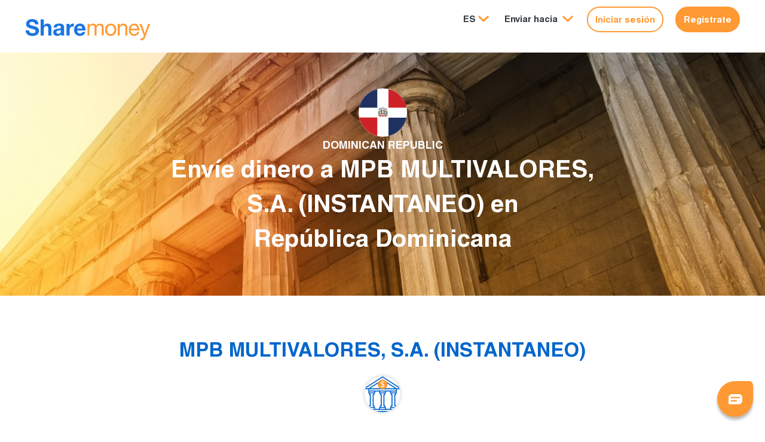

--- FILE ---
content_type: text/html;charset=UTF-8
request_url: https://www.sharemoney.com/us/es/dominican-republic/delivery-methods/bank-deposit/bank-35102
body_size: 6154
content:




























<!DOCTYPE html>
<html lang="es">

<head>
    
  <meta http-equiv="content-type" content="text/html; charset=UTF-8">
  <meta charset="utf-8">
  <meta http-equiv="X-UA-Compatible" content="IE=edge">
  <meta name="viewport" content="width=device-width, initial-scale=1, maximum-scale=1, user-scalable=no">
  
  
  
  
  <link rel="stylesheet" href="/assets/1/css/style.css?v=-549565002">
  
    <link rel="icon" type="image/x-icon" href="/favicon.ico">
  
  
  
  
  <title>Envía dinero a MPB MULTIVALORES, S.A. (INSTANTANEO) en República Dominicana | Sharemoney</title>
  
  <meta name="description" content="Envía dinero a MPB MULTIVALORES, S.A. (INSTANTANEO) en República Dominicana. Sharemoney te permite transferir dinero en línea a MPB MULTIVALORES, S.A. (INSTANTANEO) y otros bancos en República Dominicana.">
  
  
    <meta name="author" content="Sharemoney">
    
    <meta property="og:title" content="Envía dinero a MPB MULTIVALORES, S.A. (INSTANTANEO) en República Dominicana | Sharemoney" />
    <meta property="og:type" content="website" />
    <meta property="og:url" content="https://www.sharemoney.com" />
    <meta property="og:image" content="https://www.sharemoney.com/assets/1/images/sharemoney.png" />
    <meta property="og:description" content="Envía dinero a MPB MULTIVALORES, S.A. (INSTANTANEO) en República Dominicana. Sharemoney te permite transferir dinero en línea a MPB MULTIVALORES, S.A. (INSTANTANEO) y otros bancos en República Dominicana." />
    <meta property="og:site_name" content="Sharemoney" />
    
    <meta name="twitter:card" content="summary" />
    <meta name="twitter:site" content="@SharemoneyNow" />
    <meta name="twitter:title" content="Envía dinero a MPB MULTIVALORES, S.A. (INSTANTANEO) en República Dominicana | Sharemoney" />
    <meta name="twitter:description" content="Envía dinero a MPB MULTIVALORES, S.A. (INSTANTANEO) en República Dominicana. Sharemoney te permite transferir dinero en línea a MPB MULTIVALORES, S.A. (INSTANTANEO) y otros bancos en República Dominicana." />
    <meta name="twitter:image" content="https://www.sharemoney.com/assets/1/images/sharemoney.png" />
  
  
  <link rel="canonical" href="https://www.sharemoney.com/us/es/dominican-republic/delivery-methods/bank-deposit/bank-35102" />
  
  




























  <link rel="apple-touch-icon" sizes="180x180" href="/fav/apple-touch-icon.png?v=1">
  <link rel="icon" type="image/png" sizes="32x32" href="/fav/favicon-32x32.png?v=1">
  <link rel="icon" type="image/png" sizes="16x16" href="/fav/favicon-16x16.png?v=1">
  <link rel="manifest" href="/fav/site.webmanifest?v=1">
  <link rel="mask-icon" href="/fav/safari-pinned-tab.svg?v=1" color="#06c">
  <link rel="shortcut icon" href="/fav/favicon.ico?v=1">
  <meta name="apple-mobile-web-app-title" content="Sharemoney">
  <meta name="application-name" content="Sharemoney">
  <meta name="msapplication-TileColor" content="#f93">
  <meta name="msapplication-config" content="/fav/browserconfig.xml?v=1">
  <meta name="theme-color" content="#fff">




  


























    

  
  
  <script>
      window.dataLayer = window.dataLayer || [];
      window.dataLayer.push({
        
        
        
        
          'customerId' : '',
          'sessionId' : 'D3D53D407DB4F92F5CFCF22351532837',
          'corridor' : '',
          'hitTimestamp' : '2026-01-18 02:37:55'
      });
        
      
    </script>


  
  
  
  
    <style>
      
      div.osano-cm-info__info-views.osano-cm-info-views.osano-cm-info-views--position_0 > div > ul > li:last-child {
        display: none;
      }
    </style>
  

</head>

<body>
































































<div id="wrapper" class=" ">
  
    
    
    
    
    <header id="header" class="promo-header">
      <div class="container-fluid header-top">
        <div class="row h-100 align-items-start">
          <div class="col-auto logo-wrap logo-brands">
            <a href="/us/es/home">
              <img src="/assets/1/images/sharemoney-logo.svg?v=5" alt="logo">
            </a>
          </div>
            
          <div class="col sec-col-fix">

            <nav id="nav">
              <ul class="nav justify-content-end">

                <li class="nav-item dropdown">
                  <button class="nav-link dropdown-toggle" id="navbarDropdown" role="button" data-toggle="dropdown"
                          aria-haspopup="true" aria-expanded="false">ES</button>
                  <div class="lang-select dropdown-menu"
                       aria-labelledby="navbarDropdown">
                    
                      <a class="dropdown-item" href="/us/en/dominican-republic/delivery-methods/bank-deposit/bank-35102">English</a>
                    
                      <a class="dropdown-item" href="/us/es/dominican-republic/delivery-methods/bank-deposit/bank-35102">Español</a>
                    
                      <a class="dropdown-item" href="/us/fr/dominican-republic/delivery-methods/bank-deposit/bank-35102">Français</a>
                    
                      <a class="dropdown-item" href="/us/pt/dominican-republic/delivery-methods/bank-deposit/bank-35102">Português</a>
                    
                      <a class="dropdown-item" href="/us/vi/dominican-republic/delivery-methods/bank-deposit/bank-35102">Tiếng việt</a>
                    
                  </div>
                </li>
                
                  <li class="nav-item dropdown mega-menu">
                    <button class="nav-link dropdown-toggle" id="navbarDropdown-sendto" role="button"
                            data-toggle="dropdown" aria-haspopup="true" aria-expanded="false">
                       <span class="dropdown-label">
                         
                         Enviar hacia
                       </span>
                    </button>
                    <div class="dropdown-menu country-select" aria-labelledby="navbarDropdown-sendto">
                      <div class="accordion" id="accordion-sendto">
                        <div class="row">
                          
                            <div class="col">
                              <div class="drop-accordion">
                                <h5 class="mb-0">
                                  <button class="btn btn-link" type="button" data-toggle="collapse"
                                          data-target="#cont-0" aria-expanded="false"
                                          aria-controls="cont-0">
                                    América Central
                                  </button>
                                </h5>
                                <div id="cont-0" class="collapse" data-parent="#accordion-sendto">
                                  <ul>
                                    
                                      <li><a href="/us/es/costa-rica" class="dropdown-item">
                                        Costa Rica
                                      </a></li>
                                    
                                      <li><a href="/us/es/el-salvador" class="dropdown-item">
                                        El Salvador
                                      </a></li>
                                    
                                      <li><a href="/us/es/guatemala" class="dropdown-item">
                                        Guatemala
                                      </a></li>
                                    
                                      <li><a href="/us/es/haiti" class="dropdown-item">
                                        Haití
                                      </a></li>
                                    
                                      <li><a href="/us/es/honduras" class="dropdown-item">
                                        Honduras
                                      </a></li>
                                    
                                      <li><a href="/us/es/mexico" class="dropdown-item">
                                        México
                                      </a></li>
                                    
                                      <li><a href="/us/es/panama" class="dropdown-item">
                                        Panamá
                                      </a></li>
                                    
                                      <li><a href="/us/es/dominican-republic" class="dropdown-item">
                                        República Dominicana
                                      </a></li>
                                    
                                  </ul>
                                </div>
                              </div>
                            </div>
                          
                            <div class="col">
                              <div class="drop-accordion">
                                <h5 class="mb-0">
                                  <button class="btn btn-link" type="button" data-toggle="collapse"
                                          data-target="#cont-1" aria-expanded="false"
                                          aria-controls="cont-1">
                                    Asia
                                  </button>
                                </h5>
                                <div id="cont-1" class="collapse" data-parent="#accordion-sendto">
                                  <ul>
                                    
                                      <li><a href="/us/es/philippines" class="dropdown-item">
                                        Filipinas
                                      </a></li>
                                    
                                      <li><a href="/us/es/nepal" class="dropdown-item">
                                        Nepal
                                      </a></li>
                                    
                                      <li><a href="/us/es/pakistan" class="dropdown-item">
                                        Pakistán
                                      </a></li>
                                    
                                      <li><a href="/us/es/sri-lanka" class="dropdown-item">
                                        Sri Lanka
                                      </a></li>
                                    
                                      <li><a href="/us/es/vietnam" class="dropdown-item">
                                        Vietnam
                                      </a></li>
                                    
                                  </ul>
                                </div>
                              </div>
                            </div>
                          
                            <div class="col">
                              <div class="drop-accordion">
                                <h5 class="mb-0">
                                  <button class="btn btn-link" type="button" data-toggle="collapse"
                                          data-target="#cont-2" aria-expanded="false"
                                          aria-controls="cont-2">
                                    la América del Sur
                                  </button>
                                </h5>
                                <div id="cont-2" class="collapse" data-parent="#accordion-sendto">
                                  <ul>
                                    
                                      <li><a href="/us/es/brazil" class="dropdown-item">
                                        Brasil
                                      </a></li>
                                    
                                      <li><a href="/us/es/colombia" class="dropdown-item">
                                        Colombia
                                      </a></li>
                                    
                                      <li><a href="/us/es/ecuador" class="dropdown-item">
                                        Ecuador
                                      </a></li>
                                    
                                  </ul>
                                </div>
                              </div>
                            </div>
                          
                            <div class="col">
                              <div class="drop-accordion">
                                <h5 class="mb-0">
                                  <button class="btn btn-link" type="button" data-toggle="collapse"
                                          data-target="#cont-3" aria-expanded="false"
                                          aria-controls="cont-3">
                                    África
                                  </button>
                                </h5>
                                <div id="cont-3" class="collapse" data-parent="#accordion-sendto">
                                  <ul>
                                    
                                      <li><a href="/us/es/benin" class="dropdown-item">
                                        Benín
                                      </a></li>
                                    
                                      <li><a href="/us/es/burkina-faso" class="dropdown-item">
                                        Burkina Faso
                                      </a></li>
                                    
                                      <li><a href="/us/es/cape-verde" class="dropdown-item">
                                        Cabo Verde
                                      </a></li>
                                    
                                      <li><a href="/us/es/cameroon" class="dropdown-item">
                                        Camerún
                                      </a></li>
                                    
                                      <li><a href="/us/es/ivory-coast" class="dropdown-item">
                                        Costa De Marfil
                                      </a></li>
                                    
                                      <li><a href="/us/es/ethiopia" class="dropdown-item">
                                        Etiopía
                                      </a></li>
                                    
                                      <li><a href="/us/es/gambia" class="dropdown-item">
                                        Gambia
                                      </a></li>
                                    
                                      <li><a href="/us/es/ghana" class="dropdown-item">
                                        Ghana
                                      </a></li>
                                    
                                      <li><a href="/us/es/guinea" class="dropdown-item">
                                        Guinea
                                      </a></li>
                                    
                                      <li><a href="/us/es/kenya" class="dropdown-item">
                                        Kenia
                                      </a></li>
                                    
                                      <li><a href="/us/es/liberia" class="dropdown-item">
                                        Liberia
                                      </a></li>
                                    
                                      <li><a href="/us/es/mali" class="dropdown-item">
                                        Malí
                                      </a></li>
                                    
                                      <li><a href="/us/es/mauritania" class="dropdown-item">
                                        Mauritania
                                      </a></li>
                                    
                                      <li><a href="/us/es/nigeria" class="dropdown-item">
                                        Nigeria
                                      </a></li>
                                    
                                      <li><a href="/us/es/senegal" class="dropdown-item">
                                        Senegal
                                      </a></li>
                                    
                                      <li><a href="/us/es/sierra-leone" class="dropdown-item">
                                        Sierra Leona
                                      </a></li>
                                    
                                      <li><a href="/us/es/togo" class="dropdown-item">
                                        Togo
                                      </a></li>
                                    
                                  </ul>
                                </div>
                              </div>
                            </div>
                          
                        </div>
                      </div>
                    </div>
                  </li>
                
                
                <li>
                  <a href="/us/es/user/login" class="btn btn-sm btn-secondary thick-btn border-btn btn-login-nav">
                    Iniciar sesión
                  </a>
                </li>
                <li>
                  <a href="/us/es/user/signup" class="btn btn-sm btn-primary btn-primary2 thick-btn">
                    Regístrate
                  </a>
                </li>
              </ul>
            </nav>
              
              
          </div>
            
        
        </div>
      
      </div>
    </header>
    
    
  
  
  

  


  



























<main id="main" class="no-gutter deposit-single-page">
<section class="banner area-banner">
  <div class="container">
    <div class="d-flex w-100 banner-caption justify-content-center text-center">
      <div class="text-white text-holder">
        <figure class="area-logo">
          
          <svg>
            <use href="/assets/1/images/sprites/flags-circ.svg#dom"></use>
          </svg>
          <figcaption class="text-uppercase area-name">Dominican Republic</figcaption>
        </figure>
        
        <h1 class="display-1">Envíe dinero a MPB MULTIVALORES, S.A. (INSTANTANEO) en <span class='text-nowrap'>República Dominicana</span></h1>
      </div>
    </div>
  </div>
</section>

<section class="text-box cash-pickup-network text-center">
  <div class="container">
    <h2 class="h1 blue-text">MPB MULTIVALORES, S.A. (INSTANTANEO)</h2>
    <div class="cash-pickup-network-logo circle-logo-holder">
    
    
      
      
        <img src="/assets/1/images/bank.svg" alt="Bank Logo">
      
    </div>
    <p class="body-2">Si planeas realizar un envío de dinero  a MPB MULTIVALORES, S.A. (INSTANTANEO), con Sharemoney es fácil y rápido enviar dinero a tus seres queridos. Además, ofrecemos una de las mejores tasas de cambio en el mercado.</p>
    
    <div class="support-team-icon">
      <img src="/assets/1/images/icon-fulltime.svg" alt="24/7">
      <p class="body-3">
        <strong>Deposito Bancario 24/7
        </strong>
      </p>
    </div>
    
    
      <div class="container other-banks">
        <h3 class="h2 blue-text">Otros Bancos Notables</h3>
        <div class="row">
          
            <div class="col col-12 col-md-6 col-lg-4">
              <a href="bank-21706">Banco Caribe</a>
            </div>
          
            <div class="col col-12 col-md-6 col-lg-4">
              <a href="bank-21707">Banco Del Progreso</a>
            </div>
          
            <div class="col col-12 col-md-6 col-lg-4">
              <a href="bank-21164">Banco Popular</a>
            </div>
          
            <div class="col col-12 col-md-6 col-lg-4">
              <a href="bank-21712">Scotiabank</a>
            </div>
          
        </div>
      </div>
    
    
  </div>
</section>

<section class="blue-block easy-step-block text-white">
  <div class="container container-lg">
    <div class="heading-wrap text-center">
      <h2 class="h1">Cómo enviar a MPB MULTIVALORES, S.A. (INSTANTANEO)</h2>
    </div>
    <div class="row justify-content-center">
      <div class="col-auto col-sm-4 text-center">
        <div class="block-holder">
          <span class="img-wrap"><img src="/assets/1/images/icon-create-account.svg" alt="Create Account"></span>
          <h3 class="body-2">Crear cuenta</h3>
          <p class="body-2">Toma 60 segundos crear una cuenta gratis.</p>
        </div>
      </div>
      <div class="col-auto col-sm-4 text-center">
        <div class="block-holder">
          <span class="img-wrap"><img src="/assets/1/images/icon-send-money.svg" alt="Send Money"></span>
          <h3 class="body-2">Enviar dinero</h3>
          <p class="body-2">Entre su pago y la informacion del Beneficiario.</p>
        </div>
      </div>
      <div class="col-auto col-sm-4 text-center">
        <div class="block-holder">
          <span class="img-wrap"><img src="/assets/1/images/icon-track-money.svg" alt="Track Money"></span>
          <h3 class="body-2">Rastrear dinero</h3>
          <p class="body-2">Recibe notificaciones y usa nuestro rastreador de dinero.</p>
        </div>
      </div>
    </div>
  </div>
</section>

<section class="text-box text-center get-start-btm">
  <div class="container container-lg">
    <!-- <i18n-comment code="sendToPayerInCountry" text="{0} is the payer, {1} is the country. E.g. 'Send to Electra in Mexico'" /> -->
    <h2 class="h1 blue-text">Enviar a MPB MULTIVALORES, S.A. (INSTANTANEO) en the <span class='text-nowrap'>Dominican Republic</span></h2>
    <div class="btn-holder">
      <a href="/us/es/user/signup" class="btn btn-primary">Comenzar</a>
    </div>
  </div>
</section>

<section class="text-box blue-block text-white text-center bottom-section">
  <div class="container">
    <h2 class="h1">Envío de dinero seguro y confiable</h2>
    <p class="body-1">Sharemoney está regulado por el gobierno federal y estatal, utiliza la seguridad SSL de validación extendida para proteger tu información financiera.</p>
      



























<div class="oval-logo-box">
  <ul class="list-inline">
    <li class="list-inline-item">
      <div class="circle-logo-holder"><img src="/assets/1/images/ny-department-of-financial-services.png" alt="Department of financial services" loading="lazy"></div>
    </li>
    <li class="list-inline-item">
      <div class="circle-logo-holder"><img src="/assets/1/images/godady-verify-security.svg" alt="godady verfiy security" loading="lazy"></div>
    </li>
    <li class="list-inline-item">
      <div class="circle-logo-holder"><img src="/assets/1/images/macafe-secure.svg" alt="Mcafee secure" loading="lazy"></div>
    </li>
    <li class="list-inline-item">
      <div class="circle-logo-holder"><img src="/assets/1/images/tx-department-of-banking.png" alt="Department of banking" loading="lazy"></div>
    </li>
    <li class="list-inline-item">
      <div class="circle-logo-holder"><img src="/assets/1/images/visa.svg" alt="Visa" loading="lazy"></div>
    </li>
    <li class="list-inline-item">
      <div class="circle-logo-holder"><img src="/assets/1/images/mastercard.svg" alt="Mastercard" loading="lazy"></div>
    </li>
    <li class="list-inline-item">
      <div class="circle-logo-holder"><img src="/assets/1/images/us-department-of-treasury.svg" alt="Department of treasury" loading="lazy"></div>
    </li>
  </ul>
</div>

  </div>
</section>
</main>
  
  































  
    <footer id="footer">
      <div class="footer-top">
        <div class="container">
          <div class="footer-column-container">
            <div class="footer-column">
              <h6>
                Transferencias de dinero internacional
              </h6>
              <!-- TODO Add a text field with auto complete here -->
              <span class="label-text body-4 d-block mb-4">Enviar dinero a ...</span>
              <div class="dropdown">
                <button class="dropdown-toggle d-block" id="countryDropdown" role="button" data-toggle="dropdown"
                        aria-haspopup="true" aria-expanded="false">
                    
                  País
                </button>
                <div class="dropdown-menu scrollable-menu" aria-labelledby="countryDropdown">
                  <div id="countryDropDownList-id"></div>
                </div>
              </div>
              <figure class="img-wrap">
                
                
                  <a href="https://37pgr.app.link/app-download" target="_blank" class="logo-app-store"><img
                      src="/assets/1/images/app-store.svg" alt="App Store"></a>
                
                
                  <a href="https://37pgr.app.link/app-download" target="_blank" class="logo-google-play"><img
                      src="/assets/1/images/google-play.svg" alt="Google Play"></a>
                
              </figure>
            </div>

            
              <div class="footer-column">
                <div class="pl-3 block-holder">
                  <h6>
                      
                    Ubicaciones de transferencia populares
                  </h6>
                  <ul class="list-unstyled p-0 footer-links">
                    
                      <li>
                        <a href="/us/es/brazil">Brasil</a>
                      </li>
                    
                      <li>
                        <a href="/us/es/colombia">Colombia</a>
                      </li>
                    
                      <li>
                        <a href="/us/es/dominican-republic">República Dominicana</a>
                      </li>
                    
                      <li>
                        <a href="/us/es/ghana">Ghana</a>
                      </li>
                    
                      <li>
                        <a href="/us/es/nigeria">Nigeria</a>
                      </li>
                    
                      <li>
                        <a href="/us/es/philippines">Filipinas</a>
                      </li>
                    
                      <li>
                        <a href="/us/es/senegal">Senegal</a>
                      </li>
                    
                  </ul>
                </div>
              </div>
            

            <div class="footer-column">
              <div class="pl-3 block-holder">
                <h6>
                  Envía dinero en línea
                </h6>
                <ul class="list-unstyled p-0 footer-links">
                  <li>
                    <a href="/us/es/how-it-works">¿Cómo funciona?</a>
                  </li>
                  <li>
                    <a href="/us/es/rates-and-fees">Tasas de cambio y tarifas</a>
                  </li>
                  <li>
                    <a href="/us/es/fx-rate-tracker">Alerta de tipo de cambio</a>
                  </li>
                  <li>
                    <a href="/us/es/delivery-methods">Métodos de pago</a>
                  </li>
                  
                    <li>
                      <a href="/us/es/refer-friend">Refiere a un amigo</a>
                    </li>
                  
                  <li>
                    <a href="/us/es/money-tracker">Rastrea tu dinero</a>
                  </li>
                  <li>
                    <a href="/us/es/fraud-information">Información de Fraude</a>
                  </li>
                  <li>
                    <a href="/us/es/faqs">FAQs</a>
                  </li>
                    
                  <li>
                    
                      <a href="/us/es/home">
                        
                        Página de inicio
                      </a>
                    
                    
                  </li>
                </ul>
              </div>
            </div>
            <div class="footer-column">
              <div class="pl-1 block-holder">
                <h6>Empresa</h6>
                <ul class="list-unstyled p-0 footer-links">
                  <li><a href="/us/es/about">Quienes somos</a></li>
                  <li><a href="/us/es/our-team">Our Team</a></li>
                  
                    <li><a href="/us/es/omnex">Acerca de Omnex Group</a></li>
                  
                  
                    
                      <li><a href="/us/es/sharemoney-immigrant-stories">Sharemoney Historias de Inmigrantes</a></li>
                    
                    <li><a href="/us/es/reviews-testimonials">Opiniones &amp; Testimonios</a></li>
                  
                  <li><a href="/us/es/contact">Comúnicate con nosotros</a></li>
                  <li><a href="/us/es/delete-account">Eliminar mi cuenta</a></li>
                </ul>
                
                  <ul class="social-links list-unstyled">
                    <li><a href="https://twitter.com/sharemoneynow" target="_blank" class="rounded-circle"><i
                        class="fab fa-twitter"></i></a></li>
                    <li><a href="https://www.facebook.com/sharemoney/" target="_blank" class="rounded-circle"><i
                        class="fab fa-facebook-f"></i></a></li>
                    <li><a href="https://www.instagram.com/sharemoneyonline/" target="_blank" class="rounded-circle"><i
                        class="fab fa-instagram"></i></a></li>
                    <li><a href="https://www.linkedin.com/company/sharemoney/" target="_blank" class="rounded-circle"><i class="fab fa-linkedin"></i></a>
                    </li>
                    
                      <li><a href="https://blog.sharemoney.com" target="_blank" class="rounded-circle"><i
                          class="fab fa-wordpress"></i></a></li>
                    
                  </ul>
                
              </div>
            </div>
          </div>
        </div>
      </div>
      <!-- .footer-top-->
      <div class="site-info">
        <div class="ss-container text-center">
          <ul class="list-unstyled links">
            <li><strong> Derechos de autor &copy; 2026 Omnex Group, Inc.</strong></li>
            
              <li><a href="/us/es/state-licenses" target="_blank">
                Licencias de estado
              </a></li>
            
            <li><a href="/us/es/privacy-policy" target="_blank">
              Política de privacidad
            </a></li>
            <li><a href="/us/es/user-agreement" target="_blank">
              Acuerdo de usuario
            </a></li>
            
              <li><a href="/us/es/file-a-complaint" target="_blank">
                Presentar una queja
              </a></li>
            
          </ul>
          <p>
            Un servicio de Omnex Group, Inc.: NMLS #899521
          </p>

          <div class="ft-logos-brand">
            <hr />

            <hr />
          </div>

          <figure class="img-wrap m-0">
            
              <a href="https://seal.godaddy.com/verifySeal?sealID=PI6ZSVsoP6SPqbN8Q2wBP8LpwIRH6479BOI04sKSACR1JiuRs5c60HDn8xhX"
                 target="_blank"><img src="/assets/1/images/godaddy-verify.png" aria-level="Godaddy Verify"
                                      alt="Godaddy Verify"
                                      style="max-width: 80px;" /></a>
              <a href="https://www.mcafeesecure.com/verify?host=sharemoney.com&popup=1" target="_blank"><img
                  src="/assets/1/images/secure-2.svg" aria-level="Mcafee" alt="Mcafee" style="max-width: 75px;" /></a>
            
            
            <a href="/us/es/money-back"><img src="/assets/1/images/money-back.svg" aria-level="Money Back" alt="Money Back"
                                         style="width: 35px" /></a>
          </figure>
        </div>
      </div>
      <!-- .site-info-->
    </footer>
  

</div>


<script src="https://ajax.googleapis.com/ajax/libs/jquery/3.5.1/jquery.min.js" defer ></script>
<script src="https://cdn.jsdelivr.net/npm/popper.js@1.16.0/dist/umd/popper.min.js" integrity="sha384-Q6E9RHvbIyZFJoft+2mJbHaEWldlvI9IOYy5n3zV9zzTtmI3UksdQRVvoxMfooAo" crossorigin="anonymous" defer></script>
<script src="https://stackpath.bootstrapcdn.com/bootstrap/4.3.1/js/bootstrap.min.js" integrity="sha384-JjSmVgyd0p3pXB1rRibZUAYoIIy6OrQ6VrjIEaFf/nJGzIxFDsf4x0xIM+B07jRM" crossorigin="anonymous" defer></script>
<script src="https://cdnjs.cloudflare.com/ajax/libs/slick-carousel/1.8.1/slick.min.js" integrity="sha512-XtmMtDEcNz2j7ekrtHvOVR4iwwaD6o/FUJe6+Zq+HgcCsk3kj4uSQQR8weQ2QVj1o0Pk6PwYLohm206ZzNfubg==" crossorigin="anonymous" defer></script>
<script src="https://cdnjs.cloudflare.com/ajax/libs/font-awesome/5.3.1/js/fontawesome.min.js" integrity="sha512-Rz9QcdwsqrIMkx0sOin8hoH5ak5lrXCFzuPdtv6sXHLlmiIpnwH2j+aekE/opjs2krHLM4fuIHHECY5f1FXiHA==" crossorigin="anonymous" defer></script>
<script src="https://cdnjs.cloudflare.com/ajax/libs/jquery-smooth-scroll/2.2.0/jquery.smooth-scroll.min.js" integrity="sha512-0tWfLL+YANip9Uo2YUY4/SxvwDgPUuoSUcIXPFULXiXXgLKmiC/qCeDxnhl+mLobu6e/dSlyhGheCtzd9+RLCw==" crossorigin="anonymous" defer></script>
<script src="https://cdnjs.cloudflare.com/ajax/libs/bootbox.js/5.5.2/bootbox.min.js" integrity="sha512-RdSPYh1WA6BF0RhpisYJVYkOyTzK4HwofJ3Q7ivt/jkpW6Vc8AurL1R+4AUcvn9IwEKAPm/fk7qFZW3OuiUDeg==" crossorigin="anonymous" defer></script>
<script src="/assets/1/js/jquery.maxlength.min.js?v=" defer></script>


<script>
  var sm = sm || {};
  sm.cookieDomain = "sharemoney.com";
  sm.localePrefix = "/us/es";
</script>

<script src="/assets/1/js/main.js?v=-1165184392" defer></script>






































  <div id="chat-launch"></div>
  <script defer src="/assets/1/js/chat.js?v=2104605091"></script>































  
    
    <script>(function(w,d,s,l,i){w[l]=w[l]||[];w[l].push({'gtm.start':
    new Date().getTime(),event:'gtm.js'});var f=d.getElementsByTagName(s)[0],
    j=d.createElement(s),dl=l!='dataLayer'?'&l='+l:'';j.async=true;j.src=
    '//www.googletagmanager.com/gtm.js?id='+i+dl;f.parentNode.insertBefore(j,f);
    })(window,document,'script','dataLayer','GTM-K4J8C2');</script>
  

  































  <script async src="https://cmp.osano.com/169lZcSMTAO2m11Go/fd1b992c-27c7-4eca-9987-d0610eae94f7/osano.js"></script>






</body>
</html>


--- FILE ---
content_type: image/svg+xml;charset=UTF-8
request_url: https://www.sharemoney.com/assets/1/images/visa.svg
body_size: 72
content:
<svg id="Layer_1" data-name="Layer 1" xmlns="http://www.w3.org/2000/svg" width="511" height="511" viewBox="0 0 511 511"><title>bhdArtboard 1</title><path d="M205.8,205.6l-48,114.7H126.4l-23.6-91.5c-1.4-5.7-2.7-7.7-7-10.1-7.2-3.9-18.9-7.5-29.3-9.7l.7-3.4h50.5c6.4,0,12.2,4.3,13.6,11.7l12.5,66.4,30.9-78.1Zm122.9,77.2c.1-30.2-41.9-31.9-41.6-45.4.1-4.1,4-8.5,12.6-9.6,4.2-.6,16-1,29.2,5.1l5.2-24.3a79.1,79.1,0,0,0-27.7-5.1c-29.3,0-49.9,15.6-50.1,37.9-.2,16.5,14.7,25.7,26,31.2s15.4,9.3,15.3,14.3c0,7.7-9.2,11.1-17.7,11.2-14.9.2-23.6-4-30.5-7.2L244.1,316c6.9,3.1,19.7,5.9,32.9,6.1,31.2,0,51.6-15.4,51.7-39.3m77.4,37.5h27.4L409.6,205.6H384.2a13.6,13.6,0,0,0-12.6,8.4L327.1,320.3h31.2l6.1-17.2h38.1ZM373,279.7l15.6-43.1,9,43.1ZM248.2,205.6,223.7,320.3H194l24.6-114.7Z" fill="#1434cb"/></svg>

--- FILE ---
content_type: image/svg+xml;charset=UTF-8
request_url: https://www.sharemoney.com/assets/1/images/macafe-secure.svg
body_size: 1895
content:
<svg xmlns="http://www.w3.org/2000/svg" xmlns:xlink="http://www.w3.org/1999/xlink" width="511" height="511" viewBox="0 0 511 511"><defs><linearGradient id="linear-gradient" x1="78.37" y1="299.08" x2="155.16" y2="156.14" gradientUnits="userSpaceOnUse"><stop offset="0" stop-color="#636466"/><stop offset="0.04" stop-color="#68696b"/><stop offset="0.27" stop-color="#838486"/><stop offset="0.51" stop-color="#97989a"/><stop offset="0.75" stop-color="#a2a3a5"/><stop offset="1" stop-color="#a6a7a9"/></linearGradient><linearGradient id="linear-gradient-2" x1="150.53" y1="258.1" x2="51.35" y2="192.48" gradientUnits="userSpaceOnUse"><stop offset="0" stop-color="#c5c6c8"/><stop offset="0.09" stop-color="#dcddde"/><stop offset="0.2" stop-color="#f0f0f0"/><stop offset="0.32" stop-color="#fbfbfb"/><stop offset="0.43" stop-color="#fff"/><stop offset="0.54" stop-color="#f6f7f7"/><stop offset="0.7" stop-color="#dfdfe0"/><stop offset="0.91" stop-color="#b9babb"/><stop offset="1" stop-color="#a6a7a9"/></linearGradient><linearGradient id="linear-gradient-3" x1="175.59" y1="276.67" x2="70.99" y2="205.91" gradientUnits="userSpaceOnUse"><stop offset="0" stop-color="#4b4b4d"/><stop offset="0.23" stop-color="#646466"/><stop offset="0.48" stop-color="#77787a"/><stop offset="0.74" stop-color="#828385"/><stop offset="1" stop-color="#868789"/></linearGradient><linearGradient id="linear-gradient-4" x1="74.13" y1="271.81" x2="163.58" y2="207.96" gradientUnits="userSpaceOnUse"><stop offset="0" stop-color="#871626"/><stop offset="0.61" stop-color="#cd1f3d"/><stop offset="0.71" stop-color="#ca0233"/><stop offset="1" stop-color="#861d45"/></linearGradient><radialGradient id="radial-gradient" cx="105.95" cy="225.56" r="95.08" gradientUnits="userSpaceOnUse"><stop offset="0" stop-color="#cd1f3d"/><stop offset="0.46" stop-color="#ca0233"/><stop offset="1" stop-color="#861d45"/></radialGradient><linearGradient id="linear-gradient-5" x1="48.28" y1="210.41" x2="127.37" y2="301.64" xlink:href="#linear-gradient-4"/></defs><title>macafeeArtboard 4</title><g style="isolation:isolate"><g id="Layer_1" data-name="Layer 1"><path d="M120.4,330S40.1,302.7,49.3,191.2c0,0,35.3-10.2,71.1-10.2s70.4,9.8,71.4,10.2C201.1,302.6,120.4,330,120.4,330Z" fill="url(#linear-gradient)"/><path d="M120.4,330S40.1,302.7,49.3,191.2c0,0,35.3-10.2,71.1-10.2s70.4,9.8,71.4,10.2l-7.3,6.6L120.4,322.9Z" fill="url(#linear-gradient-2)"/><path d="M120.4,322.9S47.7,298.2,56,197.3c0,0,32-9.2,64.4-9.2s63.7,8.9,64.7,9.2C193.5,298.2,120.4,322.9,120.4,322.9Z" fill="#fff" stroke="#1a171b" stroke-linecap="round" stroke-width="1.03"/><path d="M120.4,322.9S47.7,298.2,56,197.3c0,0,32-9.2,64.4-9.2s63.7,8.9,64.7,9.2C193.5,298.2,120.4,322.9,120.4,322.9Z" fill="#fff" style="isolation:isolate"/><path d="M55.7,196.3l-.6.2v.7c-4.3,52.5,13.6,84.2,29.3,101.5,17.2,18.7,35.6,25.2,35.8,25.2h.7c.2,0,18.7-6.5,35.9-25.3s33.8-48.9,29.4-101.4v-.7l-.6-.2c-.3-.1-32.1-9.3-65-9.3S56.1,196.2,55.7,196.3Zm65.6-7.8c30.1,0,58.6,7.8,63.1,9.1.4,5.1.6,11.2.6,15.9,0,42.5-15.9,69.5-29.8,84.7-15.6,17.1-32.3,23.8-34.8,24.7a95.7,95.7,0,0,1-35.1-24.6C71.5,283,55.9,256.5,55.9,213.9c0-4.7.7-10.7,1.1-15.8C61.7,196.8,92,188.5,121.3,188.5Z" fill="url(#linear-gradient-3)"/><path d="M120.5,310.4s-61-22.3-54-107c0,0,26.8,2.2,54,2.2s53.4-2.1,54.1-2.2C181.7,288,120.5,310.4,120.5,310.4Z" fill="url(#linear-gradient-4)"/><path d="M120.5,303.1s-52.7-19.3-46.7-92.4c0,0,23.2,1.9,46.7,1.9s46.1-1.8,46.8-1.9C173.4,283.8,120.5,303.1,120.5,303.1Z" fill="url(#radial-gradient)"/><path d="M174.6,203.4c-.7.1-27,2.2-54.1,2.2s-54-2.2-54-2.2l7.3,7.3s23.2,1.9,46.7,1.9,46.1-1.8,46.8-1.9Z" fill="#871626"/><path d="M120.5,310.4s-61-22.3-54-107l7.3,7.3c-6,73.1,46.7,92.4,46.7,92.4Z" fill="url(#linear-gradient-5)"/><image width="46" height="62" transform="translate(86.8 216.1)" opacity="0.25" xlink:href="macafeeArtboard 41.png" style="mix-blend-mode:multiply"/><polygon points="87.8 273.8 96.5 217.1 111 217.1 128.7 273.8 113.5 273.8 105.8 244.4 101.5 273.8 87.8 273.8" fill="#fff"/><image width="36" height="62" transform="translate(121.8 216.1)" opacity="0.25" xlink:href="macafeeArtboard 42.png" style="mix-blend-mode:multiply"/><polygon points="131 217.1 145.3 217.1 153.7 273.8 139.9 273.8 135.1 244.4 130.1 267.5 122.5 244.4 131 217.1" fill="#fff"/><path d="M244.6,244.5H233.4l-10.8-27.3h-.1l-3.9,27.3H206.4l8-50.9h12Zm-7.8-26.1,9.2-24.8h12.1l7.1,50.9H253l-3.4-27.3h-.1l-7.1,16.4Z" fill="#1a171b"/><path d="M311.5,235.7l-3.1,8.8H296.2l17.1-50.9h12.6l16.8,50.9H330.4l-2.9-8.8Zm8.1-26.3h-.1l-4.8,16.1h9.7Z" fill="#1a171b"/><path d="M404.5,229.3H380.7c0,4.9,2.4,7.6,7.1,7.6a5.6,5.6,0,0,0,5.4-3.1h10.9a14.3,14.3,0,0,1-6.1,9,18.7,18.7,0,0,1-10.2,2.9c-10.5,0-18.4-6.5-18.4-18.5s7.2-18.5,17.6-18.5,17.5,7.5,17.5,19.3ZM394,222.2a6.6,6.6,0,0,0-6.4-5.5,6.5,6.5,0,0,0-6.7,5.5Z" fill="#1a171b"/><path d="M443.5,229.3H419.7c0,4.9,2.4,7.6,7.1,7.6a5.5,5.5,0,0,0,5.4-3.1h10.9a14.6,14.6,0,0,1-6,9,19.2,19.2,0,0,1-10.2,2.9c-10.6,0-18.5-6.5-18.5-18.5s7.3-18.5,17.6-18.5,17.5,7.5,17.5,19.3ZM433,222.2a6.6,6.6,0,0,0-13.1,0Z" fill="#1a171b"/><path d="M445.1,203.1a8.7,8.7,0,0,1,17.4,0,8.7,8.7,0,1,1-17.4,0Zm1.4,0a7.3,7.3,0,1,0,14.5,0,7.3,7.3,0,0,0-14.5,0Zm11.2,5h-1.6l-2.5-4.5h-1.8v4.5h-1.4v-9.8h4.1c1.8,0,3.4.5,3.4,2.6a2.5,2.5,0,0,1-2.6,2.7Zm-5.9-8.4v2.4h1.5c1.3,0,3.2.3,3.2-1.1s-1.1-1.3-2.2-1.3Z" fill="#1a171b"/><path d="M347.1,218.3h-6.6v-8.4h6.8v-4c0-10.2,4.5-13.8,13.5-13.8a25.9,25.9,0,0,1,5.7.7l-.7,8.2a7.9,7.9,0,0,0-3.5-.6c-2.9,0-4,2.2-4,5.5v4h8v8.4h-8v26.1H347.1Z" fill="#1a171b"/><path d="M231.9,268.7c-3.6-1.3-5.6-1.9-9.2-1.9s-8.7,1.3-8.7,6.3c0,9.2,21.2,7.1,21.2,22.8,0,10.3-8.1,14.3-18,14.3a35.5,35.5,0,0,1-10.1-2l.7-6.4a30,30,0,0,0,10.3,2.4c4,0,9.7-2.2,9.7-7.8,0-10.7-21.2-7.8-21.2-22.7,0-8.5,6.9-13,15.8-13a36,36,0,0,1,10.5,1.7Z" fill="#1a171b"/><path d="M245.2,261.5h27.6v6.1H252.3v14H271v6H252.3v15.7h20.5v6.1H245.2Z" fill="#1a171b"/><path d="M315.4,269.4a20.1,20.1,0,0,0-10.2-2.6c-11.4,0-18.9,7.9-18.9,18.7s8.3,18.7,18.5,18.7c3.6,0,8.3-.9,10.8-2.4l.4,6.7c-3.7,1.5-8.3,1.7-11.2,1.7-15.6,0-26-9.7-26-24.9s11-24.6,26-24.6a27.8,27.8,0,0,1,11.1,2.1Z" fill="#1a171b"/><path d="M360,289.6c0,13.4-7,20.6-19.1,20.6s-19.2-7.2-19.2-20.6V261.5h7.1v27.2c0,9.2,3,15.5,12.1,15.5s12.1-6.3,12.1-15.5V261.5h7Z" fill="#1a171b"/><path d="M371.3,261.5h12c9.8,0,19.2,1.6,19.2,13,0,5.8-4.5,9.9-10.2,10.9h0c2.2.8,3.3,1.9,4.8,4.8l9.4,19.1h-8.1l-7.6-16.6c-2.1-4.7-4.5-4.7-8.2-4.7h-4.3v21.3h-7Zm7,20.6h6c6.8,0,10.7-2.9,10.7-7.5s-3.4-7-9.9-7h-6.8Z" fill="#1a171b"/><path d="M414.4,261.5H442v6.1H421.5v14h18.7v6H421.5v15.7H442v6.1H414.4Z" fill="#1a171b"/><path d="M293.3,220.8a11,11,0,0,0-6.7-1.9c-4.9,0-8.6,3.5-8.6,9.5a8.9,8.9,0,0,0,9.2,9,14.9,14.9,0,0,0,6.9-1.6l.3,8.9a31.6,31.6,0,0,1-9.2,1.5c-10.6,0-18.8-6.6-18.8-18s8.2-18.1,18.8-18.1a19.1,19.1,0,0,1,8.9,1.9Z" fill="#1a171b"/></g></g></svg>

--- FILE ---
content_type: image/svg+xml;charset=UTF-8
request_url: https://www.sharemoney.com/assets/1/images/icon-track-money.svg
body_size: 1203
content:
<svg id="Layer_1" data-name="Layer 1" xmlns="http://www.w3.org/2000/svg" viewBox="0 0 460 460"><title>12.26.18_ShareM_Icons_</title><rect width="460" height="460" fill="none"/><rect width="460" height="460" fill="none"/><path d="M230,395.42c-91.39,0-165.73-74.35-165.73-165.73S138.61,64,230,64,395.73,138.3,395.73,229.69,321.39,395.42,230,395.42ZM230,82C148.54,82,82.27,148.23,82.27,229.69S148.54,377.42,230,377.42s147.73-66.27,147.73-147.73S311.46,82,230,82Z" fill="#fff"/><path d="M230,227a32.32,32.32,0,1,1,32.31-32.31A32.35,32.35,0,0,1,230,227Zm0-46.63a14.32,14.32,0,1,0,14.31,14.32A14.33,14.33,0,0,0,230,180.37Z" fill="#fff"/><path d="M230,325a9,9,0,0,1-7-3.3c-.71-.87-17.55-21.53-34.67-47.22-23.67-35.49-35.67-62.34-35.67-79.79a77.31,77.31,0,1,1,154.62,0c0,17.45-12,44.3-35.67,79.79-17.12,25.69-34,46.35-34.67,47.22A9,9,0,0,1,230,325Zm0-189.63a59.38,59.38,0,0,0-59.31,59.32c0,7.79,4.24,27.21,32.64,69.81,10.08,15.11,20.22,28.64,26.69,37,21.33-27.47,59.29-81.61,59.29-106.81A59.38,59.38,0,0,0,230,135.37Z" fill="#fff"/><circle cx="117.31" cy="131.5" r="58.5" fill="#f93"/><path d="M117.31,196.65a65.15,65.15,0,1,1,65.15-65.15A65.23,65.23,0,0,1,117.31,196.65Zm0-117a51.85,51.85,0,1,0,51.85,51.85A51.91,51.91,0,0,0,117.31,79.65Z" fill="#f93"/><path d="M128.11,146a8.61,8.61,0,0,0-2.66-6.4q-2.67-2.61-9-4.71-8.79-2.69-12.82-7a15.44,15.44,0,0,1-4-11,15.86,15.86,0,0,1,3.95-11.1,16.73,16.73,0,0,1,10.83-5.16v-6a3.06,3.06,0,0,1,3.06-3.06h0a3.06,3.06,0,0,1,3.06,3.06v6a15.88,15.88,0,0,1,10.79,5.82,18.3,18.3,0,0,1,3.58,9,3.8,3.8,0,0,1-3.79,4.3h0a3.81,3.81,0,0,1-3.76-3.23,12.64,12.64,0,0,0-2.53-6,9.07,9.07,0,0,0-7.47-3.44c-3.28,0-5.78.85-7.52,2.54a9.48,9.48,0,0,0-2.6,7.09A8.66,8.66,0,0,0,110,123.5q2.74,2.49,9,4.55a37.93,37.93,0,0,1,9.83,4.5,15.86,15.86,0,0,1,5.2,5.72,16.56,16.56,0,0,1,1.67,7.63q0,7-4.19,11.23t-11.75,5V167a3.06,3.06,0,0,1-3,3.06h0A3.06,3.06,0,0,1,113.7,167v-4.83q-7.68-.71-12-5.47a16.58,16.58,0,0,1-4-8.56,3.8,3.8,0,0,1,3.78-4.38h0a3.81,3.81,0,0,1,3.75,3.15,10.64,10.64,0,0,0,2.75,5.68q3,3.1,8.55,3.1c3.6,0,6.44-.87,8.5-2.6A8.77,8.77,0,0,0,128.11,146Z" fill="#fff"/><path d="M116.76,171.39a4.4,4.4,0,0,1-4.39-4.39v-3.64a18.72,18.72,0,0,1-11.68-5.76,17.93,17.93,0,0,1-4.34-9.24,5,5,0,0,1,1.12-4.09,5.18,5.18,0,0,1,9,2.41,9.41,9.41,0,0,0,2.4,5c1.76,1.81,4.25,2.69,7.59,2.69s5.84-.77,7.65-2.29a7.46,7.46,0,0,0,2.62-6.08,7.27,7.27,0,0,0-2.26-5.45c-1.62-1.58-4.47-3.06-8.47-4.4-6-1.84-10.54-4.31-13.37-7.35a16.79,16.79,0,0,1-4.39-11.87,17.26,17.26,0,0,1,4.29-12,17.72,17.72,0,0,1,10.5-5.42V94.67a4.4,4.4,0,0,1,8.8,0v4.9a16.94,16.94,0,0,1,10.51,6.12,19.73,19.73,0,0,1,3.86,9.68,5.15,5.15,0,0,1-10.19,1.46,11.29,11.29,0,0,0-2.25-5.42,7.75,7.75,0,0,0-6.43-2.94c-2.9,0-5.12.72-6.59,2.16a8.14,8.14,0,0,0-2.2,6.14,7.33,7.33,0,0,0,2.31,5.74c1.68,1.53,4.56,3,8.56,4.27a39.22,39.22,0,0,1,10.17,4.68,17.09,17.09,0,0,1,5.63,6.2,17.86,17.86,0,0,1,1.82,8.24c0,5-1.54,9.09-4.57,12.17a19.44,19.44,0,0,1-11.37,5.28V167A4.39,4.39,0,0,1,116.76,171.39Zm-15.3-26.3a2.53,2.53,0,0,0-1.95.9,2.33,2.33,0,0,0-.53,1.92,15.25,15.25,0,0,0,3.67,7.89c2.66,2.92,6.42,4.61,11.17,5L115,161v6a1.73,1.73,0,1,0,3.45,0v-6l1.2-.12c4.69-.49,8.37-2,10.93-4.65s3.81-6,3.81-10.3a15.21,15.21,0,0,0-1.53-7,14.59,14.59,0,0,0-4.77-5.23,37,37,0,0,0-9.48-4.33c-4.42-1.44-7.54-3-9.53-4.83a10,10,0,0,1-3.18-7.71,10.78,10.78,0,0,1,3-8c2-1.94,4.83-2.92,8.45-2.92a10.42,10.42,0,0,1,8.51,3.93,14,14,0,0,1,2.8,6.68,2.49,2.49,0,0,0,4.34,1.24,2.36,2.36,0,0,0,.58-1.93,17.12,17.12,0,0,0-3.3-8.39,14.51,14.51,0,0,0-9.93-5.33l-1.15-.15V94.67a1.75,1.75,0,0,0-3.5,0v7.16l-1.17.15a15.49,15.49,0,0,0-10,4.73,14.46,14.46,0,0,0-3.6,10.21A14,14,0,0,0,104.62,127c2.51,2.69,6.63,4.92,12.24,6.63,4.48,1.49,7.58,3.13,9.52,5a9.92,9.92,0,0,1,3.06,7.35,10.1,10.1,0,0,1-3.57,8.12c-2.3,1.93-5.45,2.91-9.36,2.91s-7.24-1.18-9.5-3.5a12,12,0,0,1-3.11-6.37A2.48,2.48,0,0,0,101.46,145.09Z" fill="#fff"/></svg>